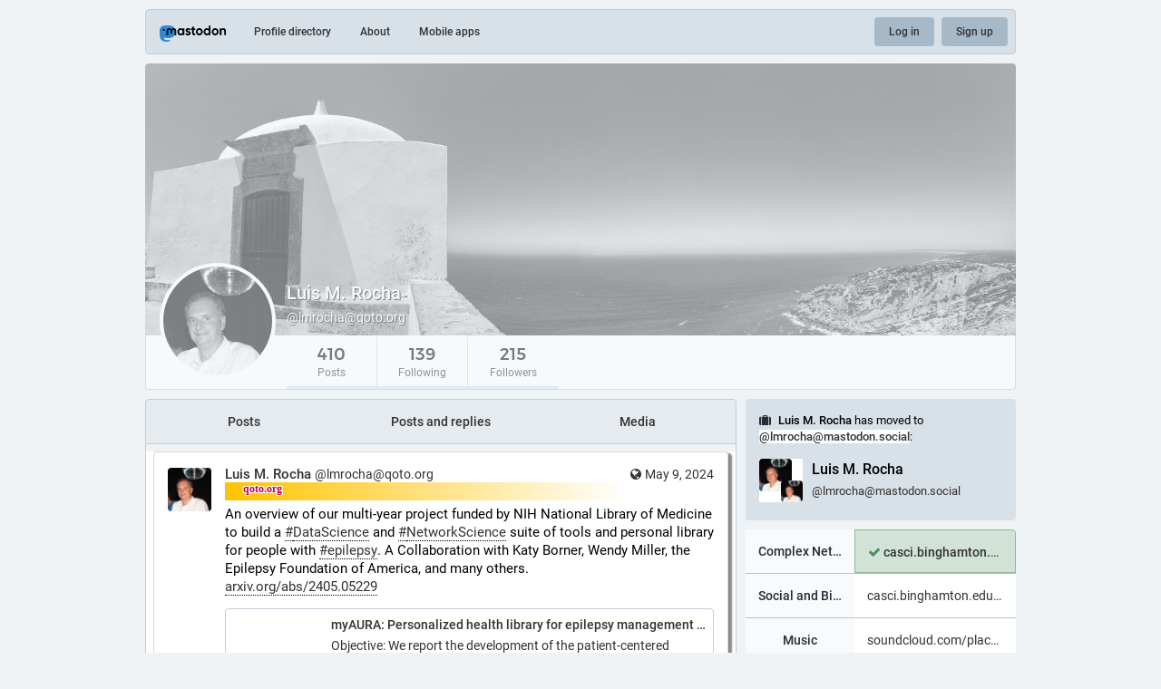

--- FILE ---
content_type: text/html; charset=utf-8
request_url: https://qoto.org/@lmrocha/tagged/datascience
body_size: 16436
content:
<!DOCTYPE html>
<html lang='en'>
<head>
<meta charset='utf-8'>
<meta content='width=device-width, initial-scale=1' name='viewport'>
<link href='https://media.social.qoto.org' rel='dns-prefetch'>
<link href='/favicon.ico' rel='icon' type='image/x-icon'>
<link href='/apple-touch-icon.png' rel='apple-touch-icon' sizes='180x180'>
<link color='#2B90D9' href='/mask-icon.svg' rel='mask-icon'>
<link href='/manifest.json' rel='manifest'>
<meta content='/browserconfig.xml' name='msapplication-config'>
<meta content='#282c37' name='theme-color'>
<meta content='yes' name='apple-mobile-web-app-capable'>
<title>Luis M. Rocha (@lmrocha@qoto.org) - Qoto Mastodon</title>
<link rel="stylesheet" media="all" crossorigin="anonymous" href="/packs/css/common-50d0784d.css" integrity="sha256-70kzrLs0r8Wf94sL3rkfC4dDhP8Te/HlBCybP3f23j8=" />
<link rel="stylesheet" media="all" crossorigin="anonymous" href="/packs/css/default-d0c1db2b.chunk.css" integrity="sha256-EntWuCerU+yivf9rHTQH35p8UgybZp0gZ4bPAQmVYp0=" />
<script src="/packs/js/common-a15e7259fece47e0f619.js" crossorigin="anonymous" integrity="sha256-G7bOnQ6pxiE5KYCHK73b7wF8b3hqYK6HVnGIczovWYw="></script>
<script src="/packs/js/locale_en-c36d861523452285f9fe.chunk.js" crossorigin="anonymous" integrity="sha256-ixMZrMVsskaCw1bINgterdvi1oRWzZHjmXHufqMpCHA="></script>
<meta name="csrf-param" content="authenticity_token" />
<meta name="csrf-token" content="YC-c5Y4ZMqOLQ3O-aeXExRZ98zgWThKBU-PRjDoqPybh_LuZ-rMQ_9U088b6Sq5DUfrAb1sSgLFuyl_pB6gCmA" />
<meta content='0GScgUwzC2/MLszTZD6CqQ==' name='style-nonce'>
<link rel="stylesheet" media="all" href="/inert.css" id="inert-style" />
<link rel="stylesheet" media="all" href="https://qoto.org/custom.css" />
<link href='https://qoto.org/@lmrocha/tagged/datascience.rss' rel='alternate' type='application/rss+xml'>
<link href='https://qoto.org/users/lmrocha' rel='alternate' type='application/activity+json'>
<meta content="profile" property="og:type" />
<meta content='410 Posts, 139 Following, 215 Followers · Post-identity earthling working on complex systems, networks, biomedicine, AI, evolution. Music, politics, DJ as E-Trash. Life through parrhesia. &quot;E se mais mundo houvera, lá chegara&quot;. 

Professionally, I&#39;m the George J. Klir Professor of Systems Science at the Thomas J. Watson College of Engineering and Applied Science (Department of Systems Science and Industrial Engineering), Binghamton University (State University of New York), where I lead the Complex Adaptive Systems and Computational Intelligence (CASCI: https://casci.binghamton.edu/) lab. I&#39;m also Principal Investigator at the Instituto Gulbenkian da Ciencia in Portugal.' name='description'>
<meta content="https://qoto.org/@lmrocha" property="og:url" />
<meta content="Qoto Mastodon" property="og:site_name" />
<meta content="Luis M. Rocha (@lmrocha@qoto.org)" property="og:title" />
<meta content="410 Posts, 139 Following, 215 Followers · Post-identity earthling working on complex systems, networks, biomedicine, AI, evolution. Music, politics, DJ as E-Trash. Life through parrhesia. &quot;E se mais mundo houvera, lá chegara&quot;. 

Professionally, I&#39;m the George J. Klir Professor of Systems Science at the Thomas J. Watson College of Engineering and Applied Science (Department of Systems Science and Industrial Engineering), Binghamton University (State University of New York), where I lead the Complex Adaptive Systems and Computational Intelligence (CASCI: https://casci.binghamton.edu/) lab. I&#39;m also Principal Investigator at the Instituto Gulbenkian da Ciencia in Portugal." property="og:description" />
<meta content="https://media.social.qoto.org/accounts/avatars/000/080/806/original/41d4548f974a73a3.jpg" property="og:image" />
<meta content="400" property="og:image:width" />
<meta content="400" property="og:image:height" />
<meta content="summary" property="twitter:card" />
<meta content="lmrocha@qoto.org" property="profile:username" />

<script id="initial-state" type="application/json">{"meta":{"streaming_api_base_url":"wss://qoto.org","access_token":null,"locale":"en","domain":"qoto.org","title":"Qoto Mastodon","admin":null,"search_enabled":false,"repository":"qoto/qoto","source_url":"https://git.qoto.org/qoto/qoto","version":"3.5.19-qoto","invites_enabled":true,"limited_federation_mode":false,"mascot":"https://media.social.qoto.org/site_uploads/files/000/000/003/original/lab-transparent.png","profile_directory":true,"trends":true,"auto_play_gif":false,"display_media":"default","reduce_motion":false,"use_blurhash":true,"crop_images":true},"compose":{"text":""},"accounts":{},"media_attachments":{"accept_content_types":[".jpg",".jpeg",".png",".gif",".webp",".heif",".heic",".webm",".mp4",".m4v",".mov",".ogg",".oga",".mp3",".wav",".flac",".opus",".aac",".m4a",".3gp",".wma","image/jpeg","image/png","image/gif","image/webp","image/heif","image/heic","video/webm","video/mp4","video/quicktime","video/ogg","audio/wave","audio/wav","audio/x-wav","audio/x-pn-wave","audio/ogg","audio/vorbis","audio/mpeg","audio/mp3","audio/webm","audio/flac","audio/aac","audio/m4a","audio/x-m4a","audio/mp4","audio/3gpp","video/x-ms-asf"]},"settings":{"known_fediverse":false},"max_toot_chars":65535,"languages":[["aa","Afar","Afaraf"],["ab","Abkhaz","аҧсуа бызшәа"],["ae","Avestan","avesta"],["af","Afrikaans","Afrikaans"],["ak","Akan","Akan"],["am","Amharic","አማርኛ"],["an","Aragonese","aragonés"],["ar","Arabic","اللغة العربية"],["as","Assamese","অসমীয়া"],["av","Avaric","авар мацӀ"],["ay","Aymara","aymar aru"],["az","Azerbaijani","azərbaycan dili"],["ba","Bashkir","башҡорт теле"],["be","Belarusian","беларуская мова"],["bg","Bulgarian","български език"],["bh","Bihari","भोजपुरी"],["bi","Bislama","Bislama"],["bm","Bambara","bamanankan"],["bn","Bengali","বাংলা"],["bo","Tibetan","བོད་ཡིག"],["br","Breton","brezhoneg"],["bs","Bosnian","bosanski jezik"],["ca","Catalan","Català"],["ce","Chechen","нохчийн мотт"],["ch","Chamorro","Chamoru"],["co","Corsican","corsu"],["cr","Cree","ᓀᐦᐃᔭᐍᐏᐣ"],["cs","Czech","čeština"],["cu","Old Church Slavonic","ѩзыкъ словѣньскъ"],["cv","Chuvash","чӑваш чӗлхи"],["cy","Welsh","Cymraeg"],["da","Danish","dansk"],["de","German","Deutsch"],["dv","Divehi","Dhivehi"],["dz","Dzongkha","རྫོང་ཁ"],["ee","Ewe","Eʋegbe"],["el","Greek","Ελληνικά"],["en","English","English"],["eo","Esperanto","Esperanto"],["es","Spanish","Español"],["et","Estonian","eesti"],["eu","Basque","euskara"],["fa","Persian","فارسی"],["ff","Fula","Fulfulde"],["fi","Finnish","suomi"],["fj","Fijian","Vakaviti"],["fo","Faroese","føroyskt"],["fr","French","Français"],["fy","Western Frisian","Frysk"],["ga","Irish","Gaeilge"],["gd","Scottish Gaelic","Gàidhlig"],["gl","Galician","galego"],["gu","Gujarati","ગુજરાતી"],["gv","Manx","Gaelg"],["ha","Hausa","هَوُسَ"],["he","Hebrew","עברית"],["hi","Hindi","हिन्दी"],["ho","Hiri Motu","Hiri Motu"],["hr","Croatian","Hrvatski"],["ht","Haitian","Kreyòl ayisyen"],["hu","Hungarian","magyar"],["hy","Armenian","Հայերեն"],["hz","Herero","Otjiherero"],["ia","Interlingua","Interlingua"],["id","Indonesian","Bahasa Indonesia"],["ie","Interlingue","Interlingue"],["ig","Igbo","Asụsụ Igbo"],["ii","Nuosu","ꆈꌠ꒿ Nuosuhxop"],["ik","Inupiaq","Iñupiaq"],["io","Ido","Ido"],["is","Icelandic","Íslenska"],["it","Italian","Italiano"],["iu","Inuktitut","ᐃᓄᒃᑎᑐᑦ"],["ja","Japanese","日本語"],["jv","Javanese","basa Jawa"],["ka","Georgian","ქართული"],["kg","Kongo","Kikongo"],["ki","Kikuyu","Gĩkũyũ"],["kj","Kwanyama","Kuanyama"],["kk","Kazakh","қазақ тілі"],["kl","Kalaallisut","kalaallisut"],["km","Khmer","ខេមរភាសា"],["kn","Kannada","ಕನ್ನಡ"],["ko","Korean","한국어"],["kr","Kanuri","Kanuri"],["ks","Kashmiri","कश्मीरी"],["ku","Kurmanji (Kurdish)","Kurmancî"],["kv","Komi","коми кыв"],["kw","Cornish","Kernewek"],["ky","Kyrgyz","Кыргызча"],["la","Latin","latine"],["lb","Luxembourgish","Lëtzebuergesch"],["lg","Ganda","Luganda"],["li","Limburgish","Limburgs"],["ln","Lingala","Lingála"],["lo","Lao","ພາສາ"],["lt","Lithuanian","lietuvių kalba"],["lu","Luba-Katanga","Tshiluba"],["lv","Latvian","latviešu valoda"],["mg","Malagasy","fiteny malagasy"],["mh","Marshallese","Kajin M̧ajeļ"],["mi","Māori","te reo Māori"],["mk","Macedonian","македонски јазик"],["ml","Malayalam","മലയാളം"],["mn","Mongolian","Монгол хэл"],["mr","Marathi","मराठी"],["ms","Malay","Bahasa Melayu"],["mt","Maltese","Malti"],["my","Burmese","ဗမာစာ"],["na","Nauru","Ekakairũ Naoero"],["nb","Norwegian Bokmål","Norsk bokmål"],["nd","Northern Ndebele","isiNdebele"],["ne","Nepali","नेपाली"],["ng","Ndonga","Owambo"],["nl","Dutch","Nederlands"],["nn","Norwegian Nynorsk","Norsk Nynorsk"],["no","Norwegian","Norsk"],["nr","Southern Ndebele","isiNdebele"],["nv","Navajo","Diné bizaad"],["ny","Chichewa","chiCheŵa"],["oc","Occitan","occitan"],["oj","Ojibwe","ᐊᓂᔑᓈᐯᒧᐎᓐ"],["om","Oromo","Afaan Oromoo"],["or","Oriya","ଓଡ଼ିଆ"],["os","Ossetian","ирон æвзаг"],["pa","Panjabi","ਪੰਜਾਬੀ"],["pi","Pāli","पाऴि"],["pl","Polish","Polski"],["ps","Pashto","پښتو"],["pt","Portuguese","Português"],["qu","Quechua","Runa Simi"],["rm","Romansh","rumantsch grischun"],["rn","Kirundi","Ikirundi"],["ro","Romanian","Română"],["ru","Russian","Русский"],["rw","Kinyarwanda","Ikinyarwanda"],["sa","Sanskrit","संस्कृतम्"],["sc","Sardinian","sardu"],["sd","Sindhi","सिन्धी"],["se","Northern Sami","Davvisámegiella"],["sg","Sango","yângâ tî sängö"],["si","Sinhala","සිංහල"],["sk","Slovak","slovenčina"],["sl","Slovenian","slovenščina"],["sn","Shona","chiShona"],["so","Somali","Soomaaliga"],["sq","Albanian","Shqip"],["sr","Serbian","српски језик"],["ss","Swati","SiSwati"],["st","Southern Sotho","Sesotho"],["su","Sundanese","Basa Sunda"],["sv","Swedish","Svenska"],["sw","Swahili","Kiswahili"],["ta","Tamil","தமிழ்"],["te","Telugu","తెలుగు"],["tg","Tajik","тоҷикӣ"],["th","Thai","ไทย"],["ti","Tigrinya","ትግርኛ"],["tk","Turkmen","Türkmen"],["tl","Tagalog","Wikang Tagalog"],["tn","Tswana","Setswana"],["to","Tonga","faka Tonga"],["tr","Turkish","Türkçe"],["ts","Tsonga","Xitsonga"],["tt","Tatar","татар теле"],["tw","Twi","Twi"],["ty","Tahitian","Reo Tahiti"],["ug","Uyghur","ئۇيغۇرچە‎"],["uk","Ukrainian","Українська"],["ur","Urdu","اردو"],["uz","Uzbek","Ўзбек"],["ve","Venda","Tshivenḓa"],["vi","Vietnamese","Tiếng Việt"],["vo","Volapük","Volapük"],["wa","Walloon","walon"],["wo","Wolof","Wollof"],["xh","Xhosa","isiXhosa"],["yi","Yiddish","ייִדיש"],["yo","Yoruba","Yorùbá"],["za","Zhuang","Saɯ cueŋƅ"],["zh","Chinese","中文"],["zu","Zulu","isiZulu"],["ast","Asturian","Asturianu"],["ckb","Sorani (Kurdish)","سۆرانی"],["kab","Kabyle","Taqbaylit"],["kmr","Kurmanji (Kurdish)","Kurmancî"],["zgh","Standard Moroccan Tamazight","ⵜⴰⵎⴰⵣⵉⵖⵜ"]],"push_subscription":null}</script>
<script src="/packs/js/public-37e61d75505fc4c95581.chunk.js" crossorigin="anonymous" integrity="sha256-O7gcYfUarBqgF79JqKPmJXZINM2oKWdEKS9dq5dWUrw="></script>

</head>
<body class='with-modals theme-default no-reduce-motion'>
<div class='public-layout'>
<div class='container'>
<nav class='header'>
<div class='nav-left'>
<a class="brand" href="https://qoto.org/"><svg viewBox="0 0 713.35878 175.8678"><use xlink:href="#mastodon-svg-logo-full" /></svg>
</a><a class="nav-link optional" href="/explore">Profile directory</a>
<a class="nav-link optional" href="/about/more">About</a>
<a class="nav-link optional" href="https://joinmastodon.org/apps">Mobile apps</a>
</div>
<div class='nav-center'></div>
<div class='nav-right'>
<a class="webapp-btn nav-link nav-button" href="/auth/sign_in">Log in</a>
<a class="webapp-btn nav-link nav-button" href="/auth/sign_up">Sign up</a>
</div>
</nav>
</div>
<div class='container'><div class='public-account-header inactive'>
<div class='public-account-header__image'>
<img class="parallax" src="https://media.social.qoto.org/accounts/headers/000/080/806/original/a8e80e300bf95acb.jpg" />
</div>
<div class='public-account-header__bar'>
<a class="avatar" href="https://qoto.org/@lmrocha"><img id="profile_page_avatar" data-original="https://media.social.qoto.org/accounts/avatars/000/080/806/original/41d4548f974a73a3.jpg" data-static="https://media.social.qoto.org/accounts/avatars/000/080/806/original/41d4548f974a73a3.jpg" src="https://media.social.qoto.org/accounts/avatars/000/080/806/original/41d4548f974a73a3.jpg" />
</a><div class='public-account-header__tabs'>
<div class='public-account-header__tabs__name'>
<h1>
Luis M. Rocha
<small>
@lmrocha@qoto.org

</small>
</h1>
</div>
<div class='public-account-header__tabs__tabs'>
<div class='details-counters'>
<div class='counter'>
<a class="u-url u-uid" title="410" href="https://qoto.org/@lmrocha"><span class='counter-number'>410</span>
<span class='counter-label'>Posts</span>
</a></div>
<div class='counter'>
<a title="139" href="https://qoto.org/users/lmrocha/following"><span class='counter-number'>139</span>
<span class='counter-label'>Following</span>
</a></div>
<div class='counter'>
<a title="215" href="https://qoto.org/users/lmrocha/followers"><span class='counter-number'>215</span>
<span class='counter-label'>Followers</span>
</a></div>
</div>
<div class='spacer'></div>
<div class='public-account-header__tabs__tabs__buttons'>

</div>
</div>
</div>
<div class='public-account-header__extra'>
<div class='public-account-bio'>
<div class='account__header__fields'>
<dl>
<dt class='emojify' title='Complex Networks and Systems'>Complex Networks and Systems</dt>
<dd class='verified' title='https://casci.binghamton.edu/publications.php'>
<span class='verified__mark' title='Ownership of this link was checked on Nov 21, 2022, 18:29'>
<i class="fa fa-check"></i>
</span>
<a href="https://casci.binghamton.edu/publications.php" target="_blank" rel="nofollow noopener noreferrer me"><span class="invisible">https://</span><span class="ellipsis">casci.binghamton.edu/publicati</span><span class="invisible">ons.php</span></a>
</dd>
</dl>
<dl>
<dt class='emojify' title='Social and Biomedical Complexity'>Social and Biomedical Complexity</dt>
<dd class='emojify' title='https://casci.binghamton.edu/research_interests.php, https://csbc.indiana.edu/'>
<a href="https://casci.binghamton.edu/research_interests.php" target="_blank" rel="nofollow noopener noreferrer me"><span class="invisible">https://</span><span class="ellipsis">casci.binghamton.edu/research_</span><span class="invisible">interests.php</span></a>, <a href="https://csbc.indiana.edu/" target="_blank" rel="nofollow noopener noreferrer me"><span class="invisible">https://</span><span class="">csbc.indiana.edu/</span><span class="invisible"></span></a>
</dd>
</dl>
<dl>
<dt class='emojify' title='Music'>Music</dt>
<dd class='emojify' title='https://soundcloud.com/placebooracle, http://etrash.podomatic.com/'>
<a href="https://soundcloud.com/placebooracle" target="_blank" rel="nofollow noopener noreferrer me"><span class="invisible">https://</span><span class="">soundcloud.com/placebooracle</span><span class="invisible"></span></a>, <a href="http://etrash.podomatic.com/" target="_blank" rel="nofollow noopener noreferrer me"><span class="invisible">http://</span><span class="">etrash.podomatic.com/</span><span class="invisible"></span></a>
</dd>
</dl>
<dl>
<dt class='emojify' title='Politics and Rants'>Politics and Rants</dt>
<dd class='verified' title='https://hey-city-zen.blogspot.com/'>
<span class='verified__mark' title='Ownership of this link was checked on Dec 22, 2022, 18:51'>
<i class="fa fa-check"></i>
</span>
<a href="https://hey-city-zen.blogspot.com/" target="_blank" rel="nofollow noopener noreferrer me"><span class="invisible">https://</span><span class="">hey-city-zen.blogspot.com/</span><span class="invisible"></span></a>
</dd>
</dl>
</div>

<div class='account__header__content emojify'><p>Post-identity earthling working on complex systems, networks, biomedicine, AI, evolution. Music, politics, DJ as E-Trash. Life through parrhesia. &quot;E se mais mundo houvera, lá chegara&quot;. </p><p>Professionally, I&#39;m the George J. Klir Professor of Systems Science at the Thomas J. Watson College of Engineering and Applied Science (Department of Systems Science and Industrial Engineering), Binghamton University (State University of New York), where I lead the Complex Adaptive Systems and Computational Intelligence (CASCI: <a href="https://casci.binghamton.edu/" target="_blank" rel="nofollow noopener noreferrer"><span class="invisible">https://</span><span class="">casci.binghamton.edu/</span><span class="invisible"></span></a>) lab. I&#39;m also Principal Investigator at the Instituto Gulbenkian da Ciencia in Portugal.</p></div>
<div class='public-account-bio__extra'>
Joined Sep 2018
</div>
</div>

<div class='public-account-header__extra__links'>
<a href="https://qoto.org/users/lmrocha/following"><strong>139</strong>
Following
</a><a href="https://qoto.org/users/lmrocha/followers"><strong>215</strong>
Followers
</a></div>
</div>
</div>
</div>

<div class='grid'>
<div class='column-0'>
<div class='h-feed'>
<data class='p-name' value='lmrocha on qoto.org'>
<div class='account__section-headline'>
<a class="" href="https://qoto.org/@lmrocha">Posts</a>
<a class="" href="https://qoto.org/@lmrocha/with_replies">Posts and replies</a>
<a class="" href="https://qoto.org/@lmrocha/media">Media</a>
</div>
<div class='activity-stream activity-stream--under-tabs'>

<div class='entry h-entry'>
<div class='status status-public'>
<div class='status__info'>
<a class="status__relative-time u-url u-uid" rel="noopener noreferrer" href="https://qoto.org/@lmrocha/112411933680627602"><span class='status__visibility-icon'><i title="Public" class="fa fa-globe"></i></span><time class='time-ago' datetime='2024-05-09T15:53:04Z' title='May 09, 2024, 15:53'>May 09, 2024, 15:53</time>
</a><data class='dt-published' value='2024-05-09T15:53:04+00:00'></data>
<div class='p-author h-card'>
<a class="status__display-name u-url" rel="noopener noreferrer" href="https://qoto.org/@lmrocha"><div class='status__avatar'>
<div>
<img alt="" class="u-photo account__avatar" src="https://media.social.qoto.org/accounts/avatars/000/080/806/original/41d4548f974a73a3.jpg" />
</div>
</div>
<span class='display-name'>
<bdi>
<strong class='display-name__html p-name emojify'>Luis M. Rocha</strong>
</bdi>
 
<span class='display-name__account'>
@lmrocha@qoto.org

</span>
</span>
</a></div>
</div>
<div class='status__content emojify rich-text rich-blocks'><div class='e-content'>
<p>An overview of our multi-year project funded by NIH National Library of Medicine to build a <a href="https://qoto.org/tags/DataScience" class="mention hashtag" rel="tag">#<span>DataScience</span></a> and <a href="https://qoto.org/tags/NetworkScience" class="mention hashtag" rel="tag">#<span>NetworkScience</span></a> suite of tools and personal library for people with <a href="https://qoto.org/tags/epilepsy" class="mention hashtag" rel="tag">#<span>epilepsy</span></a>. A Collaboration with Katy Borner, Wendy Miller, the Epilepsy Foundation of America, and many others.<br /><a href="https://arxiv.org/abs/2405.05229" target="_blank" rel="nofollow noopener noreferrer"><span class="invisible">https://</span><span class="">arxiv.org/abs/2405.05229</span><span class="invisible"></span></a></p>
</div></div>
<div data-component="Card" data-props="{&quot;sensitive&quot;:false,&quot;maxDescription&quot;:65535,&quot;card&quot;:{&quot;url&quot;:&quot;https://arxiv.org/abs/2405.05229&quot;,&quot;title&quot;:&quot;myAURA: Personalized health library for epilepsy management via knowledge graph sparsification and visualization&quot;,&quot;description&quot;:&quot;Objective: We report the development of the patient-centered myAURA application and suite of methods designed to aid epilepsy patients, caregivers, and researchers in making decisions about care and self-management.\n  Materials and Methods: myAURA rests on the federation of an unprecedented collection of heterogeneous data resources relevant to epilepsy, such as biomedical databases, social media, and electronic health records. A generalizable, open-source methodology was developed to compute a multi-layer knowledge graph linking all this heterogeneous data via the terms of a human-centered biomedical dictionary.\n  Results: The power of the approach is first exemplified in the study of the drug-drug interaction phenomenon. Furthermore, we employ a novel network sparsification methodology using the metric backbone of weighted graphs, which reveals the most important edges for inference, recommendation, and visualization, such as pharmacology factors patients discuss on social media. The network sparsification approach also allows us to extract focused digital cohorts from social media whose discourse is more relevant to epilepsy or other biomedical problems. Finally, we present our patient-centered design and pilot-testing of myAURA, including its user interface, based on focus groups and other stakeholder input.\n  Discussion: The ability to search and explore myAURA&#39;s heterogeneous data sources via a sparsified multi-layer knowledge graph, as well as the combination of those layers in a single map, are useful features for integrating relevant information for epilepsy.\n  Conclusion: Our stakeholder-driven, scalable approach to integrate traditional and non-traditional data sources, enables biomedical discovery and data-powered patient self-management in epilepsy, and is generalizable to other chronic conditions.&quot;,&quot;type&quot;:&quot;link&quot;,&quot;author_name&quot;:&quot;&quot;,&quot;author_url&quot;:&quot;&quot;,&quot;provider_name&quot;:&quot;&quot;,&quot;provider_url&quot;:&quot;&quot;,&quot;html&quot;:&quot;&quot;,&quot;width&quot;:400,&quot;height&quot;:233,&quot;image&quot;:&quot;https://media.social.qoto.org/cache/preview_cards/images/035/646/239/original/26c825287948ddf1.png&quot;,&quot;embed_url&quot;:&quot;&quot;,&quot;blurhash&quot;:&quot;UPS6Mcae%gWVofayj[of_NofM{j[ofj[aeWB&quot;}}"></div>
<div class='status__action-bar'>
<a class="status__action-bar-button icon-button icon-button--with-counter modal-button" href="/interact/112411933680627602?type=reply"><i class="fa fa-reply fa-fw"></i>
<span class='icon-button__counter'>0</span>
</a><a class="status__action-bar-button icon-button modal-button" href="/interact/112411933680627602?type=reblog"><i class="fa fa-retweet fa-fw"></i>
</a><a class="status__action-bar-button icon-button modal-button" href="/interact/112411933680627602?type=favourite"><i class="fa fa-star fa-fw"></i>
</a></div>
</div>

</div>
<div class='entry h-entry'>
<div class='status status-public'>
<div class='status__info'>
<a class="status__relative-time u-url u-uid" rel="noopener noreferrer" href="https://qoto.org/@lmrocha/112299325514251765"><span class='status__visibility-icon'><i title="Public" class="fa fa-globe"></i></span><time class='time-ago' datetime='2024-04-19T18:35:19Z' title='Apr 19, 2024, 18:35'>Apr 19, 2024, 18:35</time>
</a><data class='dt-published' value='2024-04-19T18:35:19+00:00'></data>
<div class='p-author h-card'>
<a class="status__display-name u-url" rel="noopener noreferrer" href="https://qoto.org/@lmrocha"><div class='status__avatar'>
<div>
<img alt="" class="u-photo account__avatar" src="https://media.social.qoto.org/accounts/avatars/000/080/806/original/41d4548f974a73a3.jpg" />
</div>
</div>
<span class='display-name'>
<bdi>
<strong class='display-name__html p-name emojify'>Luis M. Rocha</strong>
</bdi>
 
<span class='display-name__account'>
@lmrocha@qoto.org

</span>
</span>
</a></div>
</div>
<div class='status__content emojify rich-text rich-blocks'><div class='e-content'>
<p>So happy this NLM-NIH sponsored work with <span class="h-card"><a href="https://mastodont.cat/@alfonsovalencia" class="u-url mention">@<span>alfonsovalencia</span></a></span> , <span class="h-card"><a href="https://mastodont.cat/@jonsv89" class="u-url mention">@<span>jonsv89</span></a></span>, Rion Correia  et al is out @BMCMedicine!</p><p>We study <a href="https://qoto.org/tags/DrugInteraction" class="mention hashtag" rel="tag">#<span>DrugInteraction</span></a> <a href="https://qoto.org/tags/polypharmacy" class="mention hashtag" rel="tag">#<span>polypharmacy</span></a> with longitudinal <a href="https://qoto.org/tags/DataScience" class="mention hashtag" rel="tag">#<span>DataScience</span></a> and <a href="https://qoto.org/tags/NetworkMedicine" class="mention hashtag" rel="tag">#<span>NetworkMedicine</span></a> study of <a href="https://qoto.org/tags/EHR" class="mention hashtag" rel="tag">#<span>EHR</span></a> revealing <a href="https://qoto.org/tags/gender" class="mention hashtag" rel="tag">#<span>gender</span></a>  <a href="https://qoto.org/tags/age" class="mention hashtag" rel="tag">#<span>age</span></a> <a href="https://qoto.org/tags/bias" class="mention hashtag" rel="tag">#<span>bias</span></a> in <a href="https://qoto.org/tags/health" class="mention hashtag" rel="tag">#<span>health</span></a>. </p><p><a href="https://bmcmedicine.biomedcentral.com/articles/10.1186/s12916-024-03384-1" target="_blank" rel="nofollow noopener noreferrer"><span class="invisible">https://</span><span class="ellipsis">bmcmedicine.biomedcentral.com/</span><span class="invisible">articles/10.1186/s12916-024-03384-1</span></a></p>
</div></div>
<div data-component="Card" data-props="{&quot;sensitive&quot;:false,&quot;maxDescription&quot;:65535,&quot;card&quot;:{&quot;url&quot;:&quot;https://bmcmedicine.biomedcentral.com/articles/10.1186/s12916-024-03384-1&quot;,&quot;title&quot;:&quot;Prevalence and differences in the co-administration of drugs known to interact: an analysis of three distinct and large populations - BMC Medicine&quot;,&quot;description&quot;:&quot;Background The co-administration of drugs known to interact greatly impacts morbidity, mortality, and health economics. This study aims to examine the drug–drug interaction (DDI) phenomenon with a large-scale longitudinal analysis of age and gender differences found in drug administration data from three distinct healthcare systems. Methods This study analyzes drug administrations from population-wide electronic health records in Blumenau (Brazil; 133 K individuals), Catalonia (Spain; 5.5 M individuals), and Indianapolis (USA; 264 K individuals). The stratified prevalences of DDI for multiple severity levels per patient gender and age at the time of administration are computed, and null models are used to estimate the expected impact of polypharmacy on DDI prevalence. Finally, to study actionable strategies to reduce DDI prevalence, alternative polypharmacy regimens using drugs with fewer known interactions are simulated. Results A large prevalence of co-administration of drugs known to interact is found in all populations, affecting 12.51%, 12.12%, and 10.06% of individuals in Blumenau, Indianapolis, and Catalonia, respectively. Despite very different healthcare systems and drug availability, the increasing prevalence of DDI as patients age is very similar across all three populations and is not explained solely by higher co-administration rates in the elderly. In general, the prevalence of DDI is significantly higher in women — with the exception of men over 50 years old in Indianapolis. Finally, we show that using proton pump inhibitor alternatives to omeprazole (the drug involved in more co-administrations in Catalonia and Blumenau), the proportion of patients that are administered known DDI can be reduced by up to 21% in both Blumenau and Catalonia and 2% in Indianapolis. Conclusions DDI administration has a high incidence in society, regardless of geographic, population, and healthcare management differences. Although DDI prevalence increases with age, our analysis points to a complex phenomenon that is much more prevalent than expected, suggesting comorbidities as key drivers of the increase. Furthermore, the gender differences observed in most age groups across populations are concerning in regard to gender equity in healthcare. Finally, our study exemplifies how electronic health records’ analysis can lead to actionable interventions that significantly reduce the administration of known DDI and its associated human and economic costs.&quot;,&quot;type&quot;:&quot;link&quot;,&quot;author_name&quot;:&quot;&quot;,&quot;author_url&quot;:&quot;&quot;,&quot;provider_name&quot;:&quot;&quot;,&quot;provider_url&quot;:&quot;&quot;,&quot;html&quot;:&quot;&quot;,&quot;width&quot;:400,&quot;height&quot;:120,&quot;image&quot;:&quot;https://media.social.qoto.org/cache/preview_cards/images/035/190/633/original/85a68f429e23cf39.png&quot;,&quot;embed_url&quot;:&quot;&quot;,&quot;blurhash&quot;:&quot;UDRymNj0xuo#XlbcRiWB?wf4WCIU=#MwtRRi&quot;}}"></div>
<div class='status__action-bar'>
<a class="status__action-bar-button icon-button icon-button--with-counter modal-button" href="/interact/112299325514251765?type=reply"><i class="fa fa-reply fa-fw"></i>
<span class='icon-button__counter'>0</span>
</a><a class="status__action-bar-button icon-button modal-button" href="/interact/112299325514251765?type=reblog"><i class="fa fa-retweet fa-fw"></i>
</a><a class="status__action-bar-button icon-button modal-button" href="/interact/112299325514251765?type=favourite"><i class="fa fa-star fa-fw"></i>
</a></div>
</div>

</div>
<div class='entry h-entry'>
<div class='status status-public'>
<div class='status__info'>
<a class="status__relative-time u-url u-uid" rel="noopener noreferrer" href="https://qoto.org/@lmrocha/111850814925169471"><span class='status__visibility-icon'><i title="Public" class="fa fa-globe"></i></span><time class='time-ago' datetime='2024-01-31T13:33:11Z' title='Jan 31, 2024, 13:33'>Jan 31, 2024, 13:33</time>
</a><data class='dt-published' value='2024-01-31T13:33:11+00:00'></data>
<div class='p-author h-card'>
<a class="status__display-name u-url" rel="noopener noreferrer" href="https://qoto.org/@lmrocha"><div class='status__avatar'>
<div>
<img alt="" class="u-photo account__avatar" src="https://media.social.qoto.org/accounts/avatars/000/080/806/original/41d4548f974a73a3.jpg" />
</div>
</div>
<span class='display-name'>
<bdi>
<strong class='display-name__html p-name emojify'>Luis M. Rocha</strong>
</bdi>
 
<span class='display-name__account'>
@lmrocha@qoto.org

</span>
</span>
</a></div>
</div>
<div class='status__content emojify rich-text rich-blocks'><div class='e-content'>
<p>My latest op-ed is about <a href="https://qoto.org/tags/polipharmacy" class="mention hashtag" rel="tag">#<span>polipharmacy</span></a> <a href="https://qoto.org/tags/druginteraction" class="mention hashtag" rel="tag">#<span>druginteraction</span></a>, which are higher in Portugal than almost everywhere else in Europe, and how <a href="https://qoto.org/tags/datascience" class="mention hashtag" rel="tag">#<span>datascience</span></a> could help. <a href="https://qoto.org/tags/dataforgood" class="mention hashtag" rel="tag">#<span>dataforgood</span></a> <a href="https://qoto.org/tags/health" class="mention hashtag" rel="tag">#<span>health</span></a> <a href="https://qoto.org/tags/publichealth" class="mention hashtag" rel="tag">#<span>publichealth</span></a> </p><p><a href="https://www.publico.pt/2024/01/31/opiniao/opiniao/polimedicacao-pior-idosos-mulheres-podese-melhorar-analise-dados-2078709" target="_blank" rel="nofollow noopener noreferrer"><span class="invisible">https://www.</span><span class="ellipsis">publico.pt/2024/01/31/opiniao/</span><span class="invisible">opiniao/polimedicacao-pior-idosos-mulheres-podese-melhorar-analise-dados-2078709</span></a></p>
</div></div>
<div data-component="Card" data-props="{&quot;sensitive&quot;:false,&quot;maxDescription&quot;:65535,&quot;card&quot;:{&quot;url&quot;:&quot;https://www.publico.pt/2024/01/31/opiniao/opiniao/polimedicacao-pior-idosos-mulheres-podese-melhorar-analise-dados-2078709&quot;,&quot;title&quot;:&quot;Polimedicação é pior em idosos e mulheres, mas pode-se melhorar com análise de dados&quot;,&quot;description&quot;:&quot;Preocupamo-nos muito com a privacidade dos dados, mas pouco com a ética de se prescrever polimedicação sem informar pacientes de potenciais problemas associados.&quot;,&quot;type&quot;:&quot;link&quot;,&quot;author_name&quot;:&quot;&quot;,&quot;author_url&quot;:&quot;&quot;,&quot;provider_name&quot;:&quot;&quot;,&quot;provider_url&quot;:&quot;&quot;,&quot;html&quot;:&quot;&quot;,&quot;width&quot;:225,&quot;height&quot;:225,&quot;image&quot;:&quot;https://media.social.qoto.org/cache/preview_cards/images/033/455/812/original/fd019a9786068412.jpeg&quot;,&quot;embed_url&quot;:&quot;&quot;,&quot;blurhash&quot;:&quot;UuQcC#t7.Txa%MRjt6WBIpt6aKof%MWBoLWA&quot;}}"></div>
<div class='status__action-bar'>
<a class="status__action-bar-button icon-button icon-button--with-counter modal-button" href="/interact/111850814925169471?type=reply"><i class="fa fa-reply fa-fw"></i>
<span class='icon-button__counter'>0</span>
</a><a class="status__action-bar-button icon-button modal-button" href="/interact/111850814925169471?type=reblog"><i class="fa fa-retweet fa-fw"></i>
</a><a class="status__action-bar-button icon-button modal-button" href="/interact/111850814925169471?type=favourite"><i class="fa fa-star fa-fw"></i>
</a></div>
</div>

</div>
<div class='entry h-entry'>
<div class='status status-public'>
<div class='status__info'>
<a class="status__relative-time u-url u-uid" rel="noopener noreferrer" href="https://qoto.org/@lmrocha/111087898216340182"><span class='status__visibility-icon'><i title="Public" class="fa fa-globe"></i></span><time class='time-ago' datetime='2023-09-18T19:53:26Z' title='Sep 18, 2023, 19:53'>Sep 18, 2023, 19:53</time>
</a><data class='dt-published' value='2023-09-18T19:53:26+00:00'></data>
<div class='p-author h-card'>
<a class="status__display-name u-url" rel="noopener noreferrer" href="https://qoto.org/@lmrocha"><div class='status__avatar'>
<div>
<img alt="" class="u-photo account__avatar" src="https://media.social.qoto.org/accounts/avatars/000/080/806/original/41d4548f974a73a3.jpg" />
</div>
</div>
<span class='display-name'>
<bdi>
<strong class='display-name__html p-name emojify'>Luis M. Rocha</strong>
</bdi>
 
<span class='display-name__account'>
@lmrocha@qoto.org

</span>
</span>
</a></div>
</div>
<div class='status__content emojify rich-text rich-blocks'><div class='e-content'>
<p>2 open faculty positions at the Full or Associate professor level. <a href="https://qoto.org/tags/AI" class="mention hashtag" rel="tag">#<span>AI</span></a>/ML and <a href="https://qoto.org/tags/datascience" class="mention hashtag" rel="tag">#<span>datascience</span></a> in <a href="https://qoto.org/tags/complexsystems" class="mention hashtag" rel="tag">#<span>complexsystems</span></a> domains, e.g. healthcare, public health, health disparities and equity, pandemic prevention and preparedness, etc. <a href="http://binghamton.interviewexchange.com/jobofferdetails.jsp?JOBID=167549" target="_blank" rel="nofollow noopener noreferrer"><span class="invisible">http://</span><span class="ellipsis">binghamton.interviewexchange.c</span><span class="invisible">om/jobofferdetails.jsp?JOBID=167549</span></a></p>
</div></div>
<div data-component="Card" data-props="{&quot;sensitive&quot;:false,&quot;maxDescription&quot;:65535,&quot;card&quot;:{&quot;url&quot;:&quot;http://binghamton.interviewexchange.com/jobofferdetails.jsp?JOBID=167549&quot;,&quot;title&quot;:&quot;Binghamton University\r\nJob Posting: AI/ML SUNY Empire Innovation Professor&quot;,&quot;description&quot;:&quot;Binghamton University Job Posting: AI/ML SUNY Empire Innovation Professor&quot;,&quot;type&quot;:&quot;link&quot;,&quot;author_name&quot;:&quot;&quot;,&quot;author_url&quot;:&quot;&quot;,&quot;provider_name&quot;:&quot;&quot;,&quot;provider_url&quot;:&quot;&quot;,&quot;html&quot;:&quot;&quot;,&quot;width&quot;:180,&quot;height&quot;:59,&quot;image&quot;:&quot;https://media.social.qoto.org/cache/preview_cards/images/029/697/616/original/4faf0d41c70288a1.jpg&quot;,&quot;embed_url&quot;:&quot;&quot;,&quot;blurhash&quot;:&quot;UFQJ$JR*RjWB4.RjM{RjE1WBRjay~WWUNGR%&quot;}}"></div>
<div class='status__action-bar'>
<a class="status__action-bar-button icon-button icon-button--with-counter modal-button" href="/interact/111087898216340182?type=reply"><i class="fa fa-reply fa-fw"></i>
<span class='icon-button__counter'>0</span>
</a><a class="status__action-bar-button icon-button modal-button" href="/interact/111087898216340182?type=reblog"><i class="fa fa-retweet fa-fw"></i>
</a><a class="status__action-bar-button icon-button modal-button" href="/interact/111087898216340182?type=favourite"><i class="fa fa-star fa-fw"></i>
</a></div>
</div>

</div>
<div class='entry h-entry'>
<div class='status status-public'>
<div class='status__info'>
<a class="status__relative-time u-url u-uid" rel="noopener noreferrer" href="https://qoto.org/@lmrocha/110238627308123160"><span class='status__visibility-icon'><i title="Public" class="fa fa-globe"></i></span><time class='time-ago' datetime='2023-04-21T20:12:40Z' title='Apr 21, 2023, 20:12'>Apr 21, 2023, 20:12</time>
</a><data class='dt-published' value='2023-04-21T20:12:40+00:00'></data>
<div class='p-author h-card'>
<a class="status__display-name u-url" rel="noopener noreferrer" href="https://qoto.org/@lmrocha"><div class='status__avatar'>
<div>
<img alt="" class="u-photo account__avatar" src="https://media.social.qoto.org/accounts/avatars/000/080/806/original/41d4548f974a73a3.jpg" />
</div>
</div>
<span class='display-name'>
<bdi>
<strong class='display-name__html p-name emojify'>Luis M. Rocha</strong>
</bdi>
 
<span class='display-name__account'>
@lmrocha@qoto.org

</span>
</span>
</a></div>
</div>
<div class='status__content emojify rich-text rich-blocks'><div class='e-content'>
<p>New paper from our our NIH-NLM funded project to develop a user-centered app for <a href="https://qoto.org/tags/epilepsy" class="mention hashtag" rel="tag">#<span>epilepsy</span></a> patients.   <a href="https://qoto.org/tags/DataScience" class="mention hashtag" rel="tag">#<span>DataScience</span></a> <a href="https://qoto.org/tags/HCI" class="mention hashtag" rel="tag">#<span>HCI</span></a></p><p>Understanding Contexts and Challenges of Information Management for epilepsy  Care<br /><a href="https://dl.acm.org/doi/10.1145/3544548.3580949" target="_blank" rel="nofollow noopener noreferrer"><span class="invisible">https://</span><span class="ellipsis">dl.acm.org/doi/10.1145/3544548</span><span class="invisible">.3580949</span></a></p>
</div></div>
<div class='status__action-bar'>
<a class="status__action-bar-button icon-button icon-button--with-counter modal-button" href="/interact/110238627308123160?type=reply"><i class="fa fa-reply fa-fw"></i>
<span class='icon-button__counter'>0</span>
</a><a class="status__action-bar-button icon-button modal-button" href="/interact/110238627308123160?type=reblog"><i class="fa fa-retweet fa-fw"></i>
</a><a class="status__action-bar-button icon-button modal-button" href="/interact/110238627308123160?type=favourite"><i class="fa fa-star fa-fw"></i>
</a></div>
</div>

</div>
<div class='entry h-entry'>
<div class='status status-public'>
<div class='status__info'>
<a class="status__relative-time u-url u-uid" rel="noopener noreferrer" href="https://qoto.org/@lmrocha/109354630457298429"><span class='status__visibility-icon'><i title="Public" class="fa fa-globe"></i></span><time class='time-ago' datetime='2022-11-16T17:20:39Z' title='Nov 16, 2022, 17:20'>Nov 16, 2022, 17:20</time>
</a><data class='dt-published' value='2022-11-16T17:20:39+00:00'></data>
<div class='p-author h-card'>
<a class="status__display-name u-url" rel="noopener noreferrer" href="https://qoto.org/@lmrocha"><div class='status__avatar'>
<div>
<img alt="" class="u-photo account__avatar" src="https://media.social.qoto.org/accounts/avatars/000/080/806/original/41d4548f974a73a3.jpg" />
</div>
</div>
<span class='display-name'>
<bdi>
<strong class='display-name__html p-name emojify'>Luis M. Rocha</strong>
</bdi>
 
<span class='display-name__account'>
@lmrocha@qoto.org

</span>
</span>
</a></div>
</div>
<div class='status__content emojify rich-text rich-blocks'><div class='e-content'>
<p>In addition to the positions in <a href="https://qoto.org/tags/complexNetworks" class="mention hashtag" rel="tag">#<span>complexNetworks</span></a> and <a href="https://qoto.org/tags/Complexsystems" class="mention hashtag" rel="tag">#<span>Complexsystems</span></a> above, I would like to draw your attention to Associate Professor position below which also welcomes (more senior) applicants in the same areas with focus on <a href="https://qoto.org/tags/health" class="mention hashtag" rel="tag">#<span>health</span></a> and <a href="https://qoto.org/tags/datascience" class="mention hashtag" rel="tag">#<span>datascience</span></a>. <br /><a href="https://binghamton.interviewexchange.com/jobofferdetails.jsp;jsessionid=B258E40B3483443F6584BEF9E7D01209?JOBID=155346" target="_blank" rel="nofollow noopener noreferrer"><span class="invisible">https://</span><span class="ellipsis">binghamton.interviewexchange.c</span><span class="invisible">om/jobofferdetails.jsp;jsessionid=B258E40B3483443F6584BEF9E7D01209?JOBID=155346</span></a></p>
</div></div>
<div data-component="Card" data-props="{&quot;sensitive&quot;:false,&quot;maxDescription&quot;:65535,&quot;card&quot;:{&quot;url&quot;:&quot;https://binghamton.interviewexchange.com/jobofferdetails.jsp;jsessionid=B258E40B3483443F6584BEF9E7D01209?JOBID=155346&quot;,&quot;title&quot;:&quot;Binghamton University\r\nJob Posting: SUNY Empire Innovation Associate Professor - Healthcare AI&quot;,&quot;description&quot;:&quot;Binghamton University Job Posting: SUNY Empire Innovation Associate Professor - Healthcare AI&quot;,&quot;type&quot;:&quot;link&quot;,&quot;author_name&quot;:&quot;&quot;,&quot;author_url&quot;:&quot;&quot;,&quot;provider_name&quot;:&quot;&quot;,&quot;provider_url&quot;:&quot;&quot;,&quot;html&quot;:&quot;&quot;,&quot;width&quot;:180,&quot;height&quot;:59,&quot;image&quot;:null,&quot;embed_url&quot;:&quot;&quot;,&quot;blurhash&quot;:&quot;UFQJ$JR*RjWB4.RjM{RjE1WBRjay~WWUNGR%&quot;}}"></div>
<a class="status__content__read-more-button" rel="noopener noreferrer" href="https://qoto.org/@lmrocha/109354630457298429">Show thread
</a><div class='status__action-bar'>
<a class="status__action-bar-button icon-button icon-button--with-counter modal-button" href="/interact/109354630457298429?type=reply"><i class="fa fa-reply-all fa-fw"></i>
<span class='icon-button__counter'>0</span>
</a><a class="status__action-bar-button icon-button modal-button" href="/interact/109354630457298429?type=reblog"><i class="fa fa-retweet fa-fw"></i>
</a><a class="status__action-bar-button icon-button modal-button" href="/interact/109354630457298429?type=favourite"><i class="fa fa-star fa-fw"></i>
</a></div>
</div>

</div>
<div class='entry h-entry'>
<div class='status status-public'>
<div class='status__info'>
<a class="status__relative-time u-url u-uid" rel="noopener noreferrer" href="https://qoto.org/@lmrocha/109307941653191446"><span class='status__visibility-icon'><i title="Public" class="fa fa-globe"></i></span><time class='time-ago' datetime='2022-11-08T11:27:04Z' title='Nov 08, 2022, 11:27'>Nov 08, 2022, 11:27</time>
</a><data class='dt-published' value='2022-11-08T11:27:04+00:00'></data>
<div class='p-author h-card'>
<a class="status__display-name u-url" rel="noopener noreferrer" href="https://qoto.org/@lmrocha"><div class='status__avatar'>
<div>
<img alt="" class="u-photo account__avatar" src="https://media.social.qoto.org/accounts/avatars/000/080/806/original/41d4548f974a73a3.jpg" />
</div>
</div>
<span class='display-name'>
<bdi>
<strong class='display-name__html p-name emojify'>Luis M. Rocha</strong>
</bdi>
 
<span class='display-name__account'>
@lmrocha@qoto.org

</span>
</span>
</a></div>
</div>
<div class='status__content emojify rich-text rich-blocks'><div class='e-content'>
<p>And here is another position available in our university in <a href="https://qoto.org/tags/ComplexSystems" class="mention hashtag" rel="tag">#<span>ComplexSystems</span></a> <a href="https://qoto.org/tags/ai" class="mention hashtag" rel="tag">#<span>ai</span></a> <a href="https://qoto.org/tags/DataScience" class="mention hashtag" rel="tag">#<span>DataScience</span></a> <a href="https://qoto.org/tags/health" class="mention hashtag" rel="tag">#<span>health</span></a> <a href="https://qoto.org/tags/biomedicalcomplexity" class="mention hashtag" rel="tag">#<span>biomedicalcomplexity</span></a></p><p><a href="https://binghamton.interviewexchange.com/jobofferdetails.jsp;jsessionid=B258E40B3483443F6584BEF9E7D01209;jsessionid=534A8614E7361EFF370C69AC51322E96?JOBID=155346" target="_blank" rel="nofollow noopener noreferrer"><span class="invisible">https://</span><span class="ellipsis">binghamton.interviewexchange.c</span><span class="invisible">om/jobofferdetails.jsp;jsessionid=B258E40B3483443F6584BEF9E7D01209;jsessionid=534A8614E7361EFF370C69AC51322E96?JOBID=155346</span></a></p>
</div></div>
<div data-component="Card" data-props="{&quot;sensitive&quot;:false,&quot;maxDescription&quot;:65535,&quot;card&quot;:{&quot;url&quot;:&quot;https://binghamton.interviewexchange.com/jobofferdetails.jsp;jsessionid=B258E40B3483443F6584BEF9E7D01209;jsessionid=534A8614E7361EFF370C69AC51322E96?JOBID=155346&quot;,&quot;title&quot;:&quot;Binghamton University\r\nJob Posting: SUNY Empire Innovation Associate Professor - Healthcare AI&quot;,&quot;description&quot;:&quot;Binghamton University Job Posting: SUNY Empire Innovation Associate Professor - Healthcare AI&quot;,&quot;type&quot;:&quot;link&quot;,&quot;author_name&quot;:&quot;&quot;,&quot;author_url&quot;:&quot;&quot;,&quot;provider_name&quot;:&quot;&quot;,&quot;provider_url&quot;:&quot;&quot;,&quot;html&quot;:&quot;&quot;,&quot;width&quot;:180,&quot;height&quot;:59,&quot;image&quot;:null,&quot;embed_url&quot;:&quot;&quot;,&quot;blurhash&quot;:&quot;UFQJ$JR*RjWB4.RjM{RjE1WBRjay~WWUNGR%&quot;}}"></div>
<a class="status__content__read-more-button" rel="noopener noreferrer" href="https://qoto.org/@lmrocha/109307941653191446">Show thread
</a><div class='status__action-bar'>
<a class="status__action-bar-button icon-button icon-button--with-counter modal-button" href="/interact/109307941653191446?type=reply"><i class="fa fa-reply-all fa-fw"></i>
<span class='icon-button__counter'>1</span>
</a><a class="status__action-bar-button icon-button modal-button" href="/interact/109307941653191446?type=reblog"><i class="fa fa-retweet fa-fw"></i>
</a><a class="status__action-bar-button icon-button modal-button" href="/interact/109307941653191446?type=favourite"><i class="fa fa-star fa-fw"></i>
</a></div>
</div>

</div>

</div>
</div>
</div>
<div class='column-1'>
<div class='moved-account-widget'>
<div class='moved-account-widget__message'>
<i class="fa fa-suitcase"></i>
<bdi><strong class="emojify">Luis M. Rocha</strong></bdi> has moved to <a class="mention" href="https://mastodon.social/@lmrocha"><strong>@<span>lmrocha@mastodon.social</span></strong></a>:
</div>
<div class='moved-account-widget__card'>
<a class="detailed-status__display-name p-author h-card" target="_blank" rel="me noopener noreferrer" href="https://mastodon.social/@lmrocha"><div class='detailed-status__display-avatar'>
<div class='account__avatar-overlay'>
<div class='account__avatar-overlay-base'>
<img src="https://media.social.qoto.org/cache/accounts/avatars/000/732/792/original/9c60c849a739dc6d.jpg" />
</div>
<div class='account__avatar-overlay-overlay'>
<img src="https://media.social.qoto.org/accounts/avatars/000/080/806/original/41d4548f974a73a3.jpg" />
</div>
</div>
</div>
<span class='display-name'>
<bdi>
<strong class='emojify'>Luis M. Rocha</strong>
</bdi>
<span>@lmrocha@mastodon.social</span>
</span>
</a></div>
</div>

<div class='public-account-bio'>
<div class='account__header__fields'>
<dl>
<dt class='emojify' title='Complex Networks and Systems'>Complex Networks and Systems</dt>
<dd class='verified' title='https://casci.binghamton.edu/publications.php'>
<span class='verified__mark' title='Ownership of this link was checked on Nov 21, 2022, 18:29'>
<i class="fa fa-check"></i>
</span>
<a href="https://casci.binghamton.edu/publications.php" target="_blank" rel="nofollow noopener noreferrer me"><span class="invisible">https://</span><span class="ellipsis">casci.binghamton.edu/publicati</span><span class="invisible">ons.php</span></a>
</dd>
</dl>
<dl>
<dt class='emojify' title='Social and Biomedical Complexity'>Social and Biomedical Complexity</dt>
<dd class='emojify' title='https://casci.binghamton.edu/research_interests.php, https://csbc.indiana.edu/'>
<a href="https://casci.binghamton.edu/research_interests.php" target="_blank" rel="nofollow noopener noreferrer me"><span class="invisible">https://</span><span class="ellipsis">casci.binghamton.edu/research_</span><span class="invisible">interests.php</span></a>, <a href="https://csbc.indiana.edu/" target="_blank" rel="nofollow noopener noreferrer me"><span class="invisible">https://</span><span class="">csbc.indiana.edu/</span><span class="invisible"></span></a>
</dd>
</dl>
<dl>
<dt class='emojify' title='Music'>Music</dt>
<dd class='emojify' title='https://soundcloud.com/placebooracle, http://etrash.podomatic.com/'>
<a href="https://soundcloud.com/placebooracle" target="_blank" rel="nofollow noopener noreferrer me"><span class="invisible">https://</span><span class="">soundcloud.com/placebooracle</span><span class="invisible"></span></a>, <a href="http://etrash.podomatic.com/" target="_blank" rel="nofollow noopener noreferrer me"><span class="invisible">http://</span><span class="">etrash.podomatic.com/</span><span class="invisible"></span></a>
</dd>
</dl>
<dl>
<dt class='emojify' title='Politics and Rants'>Politics and Rants</dt>
<dd class='verified' title='https://hey-city-zen.blogspot.com/'>
<span class='verified__mark' title='Ownership of this link was checked on Dec 22, 2022, 18:51'>
<i class="fa fa-check"></i>
</span>
<a href="https://hey-city-zen.blogspot.com/" target="_blank" rel="nofollow noopener noreferrer me"><span class="invisible">https://</span><span class="">hey-city-zen.blogspot.com/</span><span class="invisible"></span></a>
</dd>
</dl>
</div>

<div class='account__header__content emojify'><p>Post-identity earthling working on complex systems, networks, biomedicine, AI, evolution. Music, politics, DJ as E-Trash. Life through parrhesia. &quot;E se mais mundo houvera, lá chegara&quot;. </p><p>Professionally, I&#39;m the George J. Klir Professor of Systems Science at the Thomas J. Watson College of Engineering and Applied Science (Department of Systems Science and Industrial Engineering), Binghamton University (State University of New York), where I lead the Complex Adaptive Systems and Computational Intelligence (CASCI: <a href="https://casci.binghamton.edu/" target="_blank" rel="nofollow noopener noreferrer"><span class="invisible">https://</span><span class="">casci.binghamton.edu/</span><span class="invisible"></span></a>) lab. I&#39;m also Principal Investigator at the Instituto Gulbenkian da Ciencia in Portugal.</p></div>
<div class='public-account-bio__extra'>
Joined Sep 2018
</div>
</div>

<div class='directory__tag'>
<a href="/@lmrocha/tagged/complexsystems"><h4>
<i class="fa fa-hashtag"></i>
complexsystems
<small>
<time class='formatted' datetime='2024-04-11T22:25:04Z' title='Apr 11, 2024, 22:25'>Apr 11, 2024, 22:25</time>
</small>
</h4>
<div class='trends__item__current'>22</div>
</a></div>
<div class='directory__tag'>
<a href="/@lmrocha/tagged/disco"><h4>
<i class="fa fa-hashtag"></i>
disco
<small>
<time class='formatted' datetime='2024-01-21T00:29:35Z' title='Jan 21, 2024, 00:29'>Jan 21, 2024, 00:29</time>
</small>
</h4>
<div class='trends__item__current'>15</div>
</a></div>
<div class='directory__tag'>
<a href="/@lmrocha/tagged/house"><h4>
<i class="fa fa-hashtag"></i>
house
<small>
<time class='formatted' datetime='2024-04-17T21:44:58Z' title='Apr 17, 2024, 21:44'>Apr 17, 2024, 21:44</time>
</small>
</h4>
<div class='trends__item__current'>15</div>
</a></div>
<div class='directory__tag'>
<a href="/@lmrocha/tagged/networkscience"><h4>
<i class="fa fa-hashtag"></i>
networkscience
<small>
<time class='formatted' datetime='2024-05-09T15:53:04Z' title='May 09, 2024, 15:53'>May 09, 2024, 15:53</time>
</small>
</h4>
<div class='trends__item__current'>12</div>
</a></div>
<div class='directory__tag'>
<a href="/@lmrocha/tagged/funk"><h4>
<i class="fa fa-hashtag"></i>
funk
<small>
<time class='formatted' datetime='2024-01-05T15:59:20Z' title='Jan 05, 2024, 15:59'>Jan 05, 2024, 15:59</time>
</small>
</h4>
<div class='trends__item__current'>11</div>
</a></div>
<div class='directory__tag'>
<a href="/@lmrocha/tagged/complexnetworks"><h4>
<i class="fa fa-hashtag"></i>
complexnetworks
<small>
<time class='formatted' datetime='2024-02-13T15:16:49Z' title='Feb 13, 2024, 15:16'>Feb 13, 2024, 15:16</time>
</small>
</h4>
<div class='trends__item__current'>10</div>
</a></div>
<div class='directory__tag active'>
<a href="/@lmrocha/tagged/datascience"><h4>
<i class="fa fa-hashtag"></i>
datascience
<small>
<time class='formatted' datetime='2024-05-09T15:53:04Z' title='May 09, 2024, 15:53'>May 09, 2024, 15:53</time>
</small>
</h4>
<div class='trends__item__current'>7</div>
</a></div>
<div class='directory__tag'>
<a href="/@lmrocha/tagged/techno"><h4>
<i class="fa fa-hashtag"></i>
techno
<small>
<time class='formatted' datetime='2024-04-17T21:44:58Z' title='Apr 17, 2024, 21:44'>Apr 17, 2024, 21:44</time>
</small>
</h4>
<div class='trends__item__current'>7</div>
</a></div>
<div class='directory__tag'>
<a href="/@lmrocha/tagged/systemsbiology"><h4>
<i class="fa fa-hashtag"></i>
systemsbiology
<small>
<time class='formatted' datetime='2024-02-12T19:44:29Z' title='Feb 12, 2024, 19:44'>Feb 12, 2024, 19:44</time>
</small>
</h4>
<div class='trends__item__current'>5</div>
</a></div>
<div class='directory__tag'>
<a href="/@lmrocha/tagged/computationalbiology"><h4>
<i class="fa fa-hashtag"></i>
computationalbiology
<small>
<time class='formatted' datetime='2023-02-21T15:06:25Z' title='Feb 21, 2023, 15:06'>Feb 21, 2023, 15:06</time>
</small>
</h4>
<div class='trends__item__current'>1</div>
</a></div>
<div class='hero-widget'>
<div class='hero-widget__img'>
<img alt="Qoto Mastodon" src="https://media.social.qoto.org/site_uploads/files/000/000/002/original/1200px-Melk_-_Abbey_-_Library.jpg" />
</div>
<div class='hero-widget__text'>
<p>QOTO: Question Others to Teach Ourselves<br/>
An inclusive, <a href="https://en.wikipedia.org/wiki/Academic_freedom">Academic Freedom</a>, instance<br/>
All cultures welcome.<br/>
Hate speech and harassment strictly forbidden.<br/></p>
</div>
</div>

</div>
</div>
</div>
<div class='container'>
<div class='footer'>
<div class='grid'>
<div class='column-0'>
<h4>Resources</h4>
<ul>
<li><a href="/terms">Terms of service</a></li>
<li><a href="/terms">Privacy policy</a></li>
</ul>
</div>
<div class='column-1'>
<h4>Developers</h4>
<ul>
<li><a href="https://docs.joinmastodon.org/">Documentation</a></li>
<li><a href="https://docs.joinmastodon.org/client/intro/">API</a></li>
</ul>
</div>
<div class='column-2'>
<h4><a href="https://joinmastodon.org/">What is Mastodon?</a></h4>
<a class="brand" href="https://qoto.org/"><svg viewBox="0 0 216.4144 232.00976"><use xlink:href="#mastodon-svg-logo" /></svg></a>
</div>
<div class='column-3'>
<h4>qoto.org</h4>
<ul>
<li><a href="/about/more">About</a></li>
<li>v3.5.19-qoto</li>
</ul>
</div>
<div class='column-4'>
<h4>More…</h4>
<ul>
<li><a href="https://git.qoto.org/qoto/qoto">Source code</a></li>
<li><a href="https://joinmastodon.org/apps">Mobile apps</a></li>
</ul>
</div>
</div>
<div class='legal-xs'>
<a href="https://git.qoto.org/qoto/qoto">v3.5.19-qoto</a>
·
<a href="/terms">Privacy policy</a>
</div>
</div>
</div>
</div>

<div class='logo-resources'>
<svg xmlns="http://www.w3.org/2000/svg"><symbol id="mastodon-svg-logo" viewBox="0 0 216.4144 232.00976"><path d="M107.86523 0C78.203984.2425 49.672422 3.4535937 33.044922 11.089844c0 0-32.97656262 14.752031-32.97656262 65.082031 0 11.525-.224375 25.306175.140625 39.919925 1.19750002 49.22 9.02375002 97.72843 54.53124962 109.77343 20.9825 5.55375 38.99711 6.71547 53.505856 5.91797 26.31125-1.45875 41.08203-9.38867 41.08203-9.38867l-.86914-19.08984s-18.80171 5.92758-39.91796 5.20508c-20.921254-.7175-43.006879-2.25516-46.390629-27.94141-.3125-2.25625-.46875-4.66938-.46875-7.20313 0 0 20.536953 5.0204 46.564449 6.21289 15.915.73001 30.8393-.93343 45.99805-2.74218 29.07-3.47125 54.38125-21.3818 57.5625-37.74805 5.0125-25.78125 4.59961-62.916015 4.59961-62.916015 0-50.33-32.97461-65.082031-32.97461-65.082031C166.80539 3.4535938 138.255.2425 108.59375 0h-.72852zM74.296875 39.326172c12.355 0 21.710234 4.749297 27.896485 14.248047l6.01367 10.080078 6.01563-10.080078c6.185-9.49875 15.54023-14.248047 27.89648-14.248047 10.6775 0 19.28156 3.753672 25.85156 11.076172 6.36875 7.3225 9.53907 17.218828 9.53907 29.673828v60.941408h-24.14454V81.869141c0-12.46875-5.24453-18.798829-15.73828-18.798829-11.6025 0-17.41797 7.508516-17.41797 22.353516v32.375002H96.207031V85.423828c0-14.845-5.815468-22.353515-17.417969-22.353516-10.49375 0-15.740234 6.330079-15.740234 18.798829v59.148439H38.904297V80.076172c0-12.455 3.171016-22.351328 9.541015-29.673828 6.568751-7.3225 15.172813-11.076172 25.851563-11.076172z" /></symbol></svg>

<svg xmlns="http://www.w3.org/2000/svg"><symbol id="mastodon-svg-logo-full" viewBox="0 0 713.35878 175.8678"><path d="M160.55476 105.43125c-2.4125 12.40625-21.5975 25.9825-43.63375 28.61375-11.49125 1.3725-22.80375 2.63125-34.8675 2.07875-19.73-.90375-35.2975-4.71-35.2975-4.71 0 1.92125.11875 3.75.355 5.46 2.565 19.47 19.3075 20.6375 35.16625 21.18125 16.00625.5475 30.2575-3.9475 30.2575-3.9475l.65875 14.4725s-11.19625 6.01125-31.14 7.11625c-10.99875.605-24.65375-.27625-40.56-4.485C6.99851 162.08 1.06601 125.31.15851 88-.11899 76.9225.05226 66.47625.05226 57.74125c0-38.1525 24.99625-49.335 24.99625-49.335C37.65226 2.6175 59.27976.18375 81.76351 0h.5525c22.48375.18375 44.125 2.6175 56.72875 8.40625 0 0 24.99625 11.1825 24.99625 49.335 0 0 .3125 28.1475-3.48625 47.69" fill="#3088d4"/><path d="M34.65751 48.494c0-5.55375 4.5025-10.055 10.055-10.055 5.55375 0 10.055 4.50125 10.055 10.055 0 5.5525-4.50125 10.055-10.055 10.055-5.5525 0-10.055-4.5025-10.055-10.055M178.86476 60.69975v46.195h-18.30125v-44.8375c0-9.4525-3.9775-14.24875-11.9325-14.24875-8.79375 0-13.2025 5.69125-13.2025 16.94375V89.2935h-18.19375V64.75225c0-11.2525-4.40875-16.94375-13.2025-16.94375-7.955 0-11.9325 4.79625-11.9325 14.24875v44.8375H73.79851v-46.195c0-9.44125 2.40375-16.94375 7.2325-22.495 4.98-5.55 11.50125-8.395 19.595-8.395 9.36625 0 16.45875 3.59875 21.14625 10.79875l4.56 7.6425 4.55875-7.6425c4.68875-7.2 11.78-10.79875 21.1475-10.79875 8.09375 0 14.61375 2.845 19.59375 8.395 4.82875 5.55125 7.2325 13.05375 7.2325 22.495M241.91276 83.663625c3.77625-3.99 5.595-9.015 5.595-15.075 0-6.06-1.81875-11.085-5.595-14.9275-3.63625-3.99125-8.25375-5.91125-13.84875-5.91125-5.59625 0-10.2125 1.92-13.84875 5.91125-3.6375 3.8425-5.45625 8.8675-5.45625 14.9275 0 6.06 1.81875 11.085 5.45625 15.075 3.63625 3.8425 8.2525 5.76375 13.84875 5.76375 5.595 0 10.2125-1.92125 13.84875-5.76375m5.595-52.025h18.04625v73.9h-18.04625v-8.72125c-5.455 7.2425-13.01 10.79-22.80125 10.79-9.3725 0-17.34625-3.695-24.06125-11.23375-6.57375-7.5375-9.93125-16.84875-9.93125-27.785 0-10.78875 3.3575-20.10125 9.93125-27.63875 6.715-7.5375 14.68875-11.38 24.06125-11.38 9.79125 0 17.34625 3.5475 22.80125 10.78875v-8.72zM326.26951 67.258625c5.315 3.99 7.97375 9.60625 7.83375 16.7 0 7.53875-2.65875 13.45-8.11375 17.58875-5.45625 3.99125-12.03 6.06-20.00375 6.06-14.40875 0-24.20125-5.9125-29.3775-17.58875l15.66875-9.31c2.0975 6.35375 6.71375 9.60625 13.70875 9.60625 6.43375 0 9.6525-2.07 9.6525-6.35625 0-3.10375-4.1975-5.91125-12.73-8.1275-3.21875-.8875-5.87625-1.77375-7.97375-2.51375-2.9375-1.18125-5.455-2.5125-7.55375-4.1375-5.17625-3.99-7.83375-9.3125-7.83375-16.11 0-7.2425 2.5175-13.00625 7.55375-17.145 5.17625-4.28625 11.47-6.355 19.025-6.355 12.03 0 20.84375 5.1725 26.5775 15.66625l-15.38625 8.8675c-2.23875-5.02375-6.015-7.53625-11.19125-7.53625-5.45625 0-8.11375 2.06875-8.11375 6.05875 0 3.10375 4.19625 5.91125 12.73 8.12875 6.575 1.4775 11.75 3.695 15.5275 6.50375M383.626635 49.966125h-15.8075v30.7425c0 3.695 1.4 5.91125 4.0575 6.945 1.95875.74 5.875.8875 11.75.59125v17.29375c-12.16875 1.4775-20.9825.295-26.15875-3.69625-5.175-3.8425-7.69375-10.93625-7.69375-21.13375v-30.7425h-12.17v-18.3275h12.17v-14.9275l18.045-5.76375v20.69125h15.8075v18.3275zM441.124885 83.2205c3.6375-3.84375 5.455-8.72125 5.455-14.6325 0-5.91125-1.8175-10.78875-5.455-14.63125-3.6375-3.84375-8.11375-5.76375-13.57-5.76375-5.455 0-9.93125 1.92-13.56875 5.76375-3.4975 3.99-5.31625 8.8675-5.31625 14.63125 0 5.765 1.81875 10.6425 5.31625 14.6325 3.6375 3.8425 8.11375 5.76375 13.56875 5.76375 5.45625 0 9.9325-1.92125 13.57-5.76375m-39.86875 13.15375c-7.13375-7.5375-10.63125-16.70125-10.63125-27.78625 0-10.9375 3.4975-20.1 10.63125-27.6375 7.13375-7.5375 15.9475-11.38 26.29875-11.38 10.3525 0 19.165 3.8425 26.3 11.38 7.135 7.5375 10.77125 16.84875 10.77125 27.6375 0 10.9375-3.63625 20.24875-10.77125 27.78625-7.135 7.53875-15.8075 11.2325-26.3 11.2325-10.49125 0-19.165-3.69375-26.29875-11.2325M524.92126 83.663625c3.6375-3.99 5.455-9.015 5.455-15.075 0-6.06-1.8175-11.085-5.455-14.9275-3.63625-3.99125-8.25375-5.91125-13.84875-5.91125-5.59625 0-10.2125 1.92-13.98875 5.91125-3.63625 3.8425-5.45625 8.8675-5.45625 14.9275 0 6.06 1.82 11.085 5.45625 15.075 3.77625 3.8425 8.5325 5.76375 13.98875 5.76375 5.595 0 10.2125-1.92125 13.84875-5.76375m5.455-81.585h18.04625v103.46h-18.04625v-8.72125c-5.315 7.2425-12.87 10.79-22.66125 10.79-9.3725 0-17.485-3.695-24.2-11.23375-6.575-7.5375-9.9325-16.84875-9.9325-27.785 0-10.78875 3.3575-20.10125 9.9325-27.63875 6.715-7.5375 14.8275-11.38 24.2-11.38 9.79125 0 17.34625 3.5475 22.66125 10.78875v-38.28zM611.79626 83.2205c3.63625-3.84375 5.455-8.72125 5.455-14.6325 0-5.91125-1.81875-10.78875-5.455-14.63125-3.6375-3.84375-8.11375-5.76375-13.57-5.76375-5.455 0-9.9325 1.92-13.56875 5.76375-3.49875 3.99-5.31625 8.8675-5.31625 14.63125 0 5.765 1.8175 10.6425 5.31625 14.6325 3.63625 3.8425 8.11375 5.76375 13.56875 5.76375 5.45625 0 9.9325-1.92125 13.57-5.76375m-39.86875 13.15375c-7.135-7.5375-10.63125-16.70125-10.63125-27.78625 0-10.9375 3.49625-20.1 10.63125-27.6375 7.135-7.5375 15.9475-11.38 26.29875-11.38 10.3525 0 19.165 3.8425 26.3 11.38 7.135 7.5375 10.77125 16.84875 10.77125 27.6375 0 10.9375-3.63625 20.24875-10.77125 27.78625-7.135 7.53875-15.8075 11.2325-26.3 11.2325-10.49125 0-19.16375-3.69375-26.29875-11.2325M713.35876 60.163875v45.37375h-18.04625v-43.00875c0-4.8775-1.25875-8.5725-3.77625-11.38-2.37875-2.5125-5.73625-3.84375-10.0725-3.84375-10.2125 0-15.3875 6.06-15.3875 18.3275v39.905h-18.04625v-73.89875h18.04625v8.27625c4.33625-6.94625 11.19-10.345 20.84375-10.345 7.69375 0 13.98875 2.66 18.885 8.12875 5.035 5.46875 7.55375 12.85875 7.55375 22.465"/></symbol></svg>

</div>
</body>
</html>

